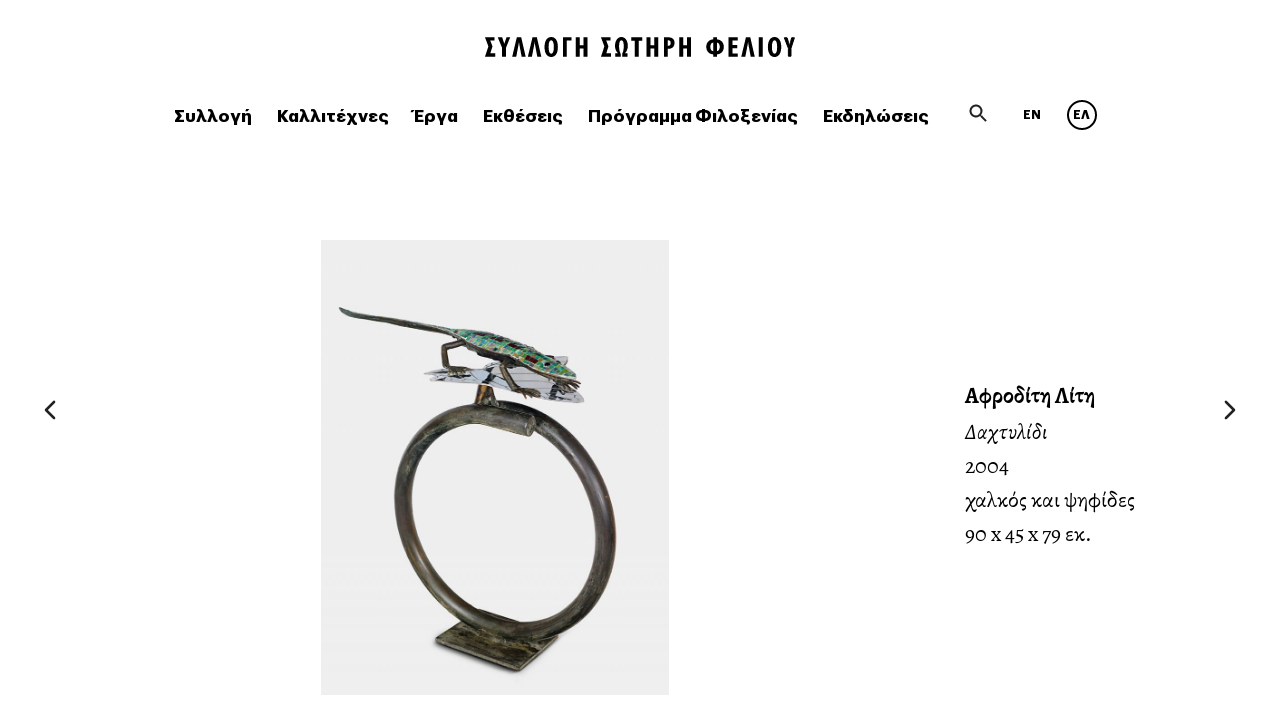

--- FILE ---
content_type: text/html; charset=UTF-8
request_url: https://felioscollection.gr/el/collection/dachtilidi/
body_size: 9791
content:
<!doctype html>
<html lang="el" class="no-js">
<head>
	<meta charset="UTF-8">
	<meta name="viewport" content="width=device-width, initial-scale=1">
	<link rel="profile" href="https://gmpg.org/xfn/11">
	<link rel="apple-touch-icon" sizes="180x180" href="/apple-touch-icon.png">
	<link rel="icon" type="image/png" sizes="32x32" href="/favicon-32x32.png">
	<link rel="icon" type="image/png" sizes="16x16" href="/favicon-16x16.png">
	<link rel="manifest" href="/site.webmanifest">
	<link rel="mask-icon" href="/safari-pinned-tab.svg" color="#5bbad5">
	<meta name="msapplication-TileColor" content="#da532c">
	<meta name="theme-color" content="#ffffff">
	<meta name="application-name" content="The Sotiris Felios Collection"/>
	<meta name="msapplication-TileColor" content="#FFFFFF" />
	<meta name="msapplication-TileImage" content="/tile-144x144.png" />
	<script>(function(html){html.className = html.className.replace(/\bno-js\b/,'js')})(document.documentElement);</script>
<title>Δαχτυλίδι | The Sotiris Felios Collection</title>
<link rel="alternate" hreflang="en" href="https://felioscollection.gr/en/collection/dachtilidi/" />
<link rel="alternate" hreflang="el" href="https://felioscollection.gr/el/collection/dachtilidi/" />

<!-- The SEO Framework by Sybre Waaijer -->
<link rel="canonical" href="https://felioscollection.gr/el/collection/dachtilidi/" />
<meta property="og:type" content="article" />
<meta property="og:locale" content="el_GR" />
<meta property="og:site_name" content="The Sotiris Felios Collection" />
<meta property="og:title" content="Δαχτυλίδι | The Sotiris Felios Collection" />
<meta property="og:url" content="https://felioscollection.gr/el/collection/dachtilidi/" />
<meta property="og:image" content="https://felioscollection.gr/wp-content/uploads/litti_113.jpg" />
<meta property="og:image:width" content="1200" />
<meta property="og:image:height" content="1567" />
<meta property="og:image:alt" content="Ring, Litti Aphrodite, File name: litti_113.jpg" />
<meta property="article:published_time" content="2018-06-06T22:00:00+00:00" />
<meta property="article:modified_time" content="2019-04-01T08:51:00+00:00" />
<meta name="twitter:card" content="summary_large_image" />
<meta name="twitter:title" content="Δαχτυλίδι | The Sotiris Felios Collection" />
<meta name="twitter:image" content="https://felioscollection.gr/wp-content/uploads/litti_113.jpg" />
<meta name="twitter:image:alt" content="Ring, Litti Aphrodite, File name: litti_113.jpg" />
<script type="application/ld+json">{"@context":"https://schema.org","@graph":[{"@type":"WebSite","@id":"https://felioscollection.gr/el/#/schema/WebSite","url":"https://felioscollection.gr/el/","name":"The Sotiris Felios Collection","inLanguage":"el","potentialAction":{"@type":"SearchAction","target":{"@type":"EntryPoint","urlTemplate":"https://felioscollection.gr/el/search/{search_term_string}/"},"query-input":"required name=search_term_string"},"publisher":{"@type":"Organization","@id":"https://felioscollection.gr/el/#/schema/Organization","name":"The Sotiris Felios Collection","url":"https://felioscollection.gr/el/"}},{"@type":"WebPage","@id":"https://felioscollection.gr/el/collection/dachtilidi/","url":"https://felioscollection.gr/el/collection/dachtilidi/","name":"Δαχτυλίδι | The Sotiris Felios Collection","inLanguage":"el","isPartOf":{"@id":"https://felioscollection.gr/el/#/schema/WebSite"},"breadcrumb":{"@type":"BreadcrumbList","@id":"https://felioscollection.gr/el/#/schema/BreadcrumbList","itemListElement":[{"@type":"ListItem","position":1,"item":"https://felioscollection.gr/el/","name":"The Sotiris Felios Collection"},{"@type":"ListItem","position":2,"item":"https://felioscollection.gr/el/collection/","name":"Αρχεία: Works"},{"@type":"ListItem","position":3,"item":"https://felioscollection.gr/el/kind/sculpture-el/","name":"Medium: γλυπτό"},{"@type":"ListItem","position":4,"name":"Δαχτυλίδι"}]},"potentialAction":{"@type":"ReadAction","target":"https://felioscollection.gr/el/collection/dachtilidi/"},"datePublished":"2018-06-06T22:00:00+00:00","dateModified":"2019-04-01T08:51:00+00:00"}]}</script>
<!-- / The SEO Framework by Sybre Waaijer | 35.73ms meta | 5.09ms boot -->

<link rel="alternate" type="application/rss+xml" title="Ροή RSS &raquo; The Sotiris Felios Collection" href="https://felioscollection.gr/el/feed/" />
<link rel="alternate" type="application/rss+xml" title="Ροή Σχολίων &raquo; The Sotiris Felios Collection" href="https://felioscollection.gr/el/comments/feed/" />
<link rel="alternate" type="application/rss+xml" title="Ροή Σχολίων The Sotiris Felios Collection &raquo; Δαχτυλίδι" href="https://felioscollection.gr/el/collection/dachtilidi/feed/" />
<link rel='stylesheet' id='contact-form-7-css' href='https://felioscollection.gr/wp-content/plugins/contact-form-7/includes/css/styles.css?ver=5.1.1' type='text/css' media='all' />
<link rel='stylesheet' id='wpml-legacy-horizontal-list-0-css' href='//felioscollection.gr/wp-content/plugins/sitepress-multilingual-cms/templates/language-switchers/legacy-list-horizontal/style.css?ver=1' type='text/css' media='all' />
<link rel='stylesheet' id='felios-style-css' href='https://felioscollection.gr/wp-content/themes/felios/style.css?ver=6.3.2' type='text/css' media='all' />
<script type='text/javascript' src='https://felioscollection.gr/wp-includes/js/jquery/jquery.min.js?ver=3.7.0' id='jquery-core-js'></script>
<script type='text/javascript' src='https://felioscollection.gr/wp-includes/js/jquery/jquery-migrate.min.js?ver=3.4.1' id='jquery-migrate-js'></script>
<link rel="https://api.w.org/" href="https://felioscollection.gr/el/wp-json/" /><link rel="alternate" type="application/json" href="https://felioscollection.gr/el/wp-json/wp/v2/collection/4235/" /><link rel="EditURI" type="application/rsd+xml" title="RSD" href="https://felioscollection.gr/xmlrpc.php?rsd" />
<link rel="alternate" type="application/json+oembed" href="https://felioscollection.gr/el/wp-json/oembed/1.0/embed/?url=https%3A%2F%2Ffelioscollection.gr%2Fel%2Fcollection%2Fdachtilidi%2F" />
<link rel="alternate" type="text/xml+oembed" href="https://felioscollection.gr/el/wp-json/oembed/1.0/embed/?url=https%3A%2F%2Ffelioscollection.gr%2Fel%2Fcollection%2Fdachtilidi%2F&#038;format=xml" />
<meta name="generator" content="WPML ver:4.2.4 stt:1,13;" />
<link rel="pingback" href="https://felioscollection.gr/xmlrpc.php">	<script type="text/javascript">
	var _gaq = _gaq || [];
	_gaq.push(['_setAccount', 'UA-20496435-1']);
	_gaq.push(['_trackPageview']);

	(function() {
	var ga = document.createElement('script'); ga.type = 'text/javascript'; ga.async = true;
	ga.src = ('https:' == document.location.protocol ? 'https://ssl' : 'http://www') + '.google-analytics.com/ga.js';
	var s = document.getElementsByTagName('script')[0]; s.parentNode.insertBefore(ga, s);
	})();
	</script>
</head>

<body class="collection-template-default single single-collection postid-4235">
<div id="page" class="site el">
	<a class="skip-link screen-reader-text" href="#content">Skip to content</a>

	<header id="masthead" class="site-header">

		<div class="site-branding">
			<div class="burger-menu">
				<span></span>
				<span></span>
				<span></span>
			</div>
			<h1 class="site-title">
				<a href="https://felioscollection.gr/el/" rel="home">
									<svg width="310px" height="20px" viewBox="0 0 310 20">
						<defs>
							<path d="M282.867,10 C282.867,16.402 285.518,20 289.564,20 C293.61,20 296.233,16.402 296.233,10 C296.233,3.598 293.61,0 289.564,0 C285.518,0 282.867,3.626 282.867,10 Z M286.941,10 C286.941,5.553 287.862,3.286 289.536,3.286 C291.211,3.286 292.159,5.553 292.159,10 C292.159,14.475 291.294,16.714 289.536,16.714 C287.862,16.714 286.941,14.448 286.941,10 Z M130.011,8.867 C130.011,11.19 130.569,13.739 132.941,16.374 L130.29,16.374 L130.29,19.66 L135.676,19.66 L135.676,16.827 C134.253,14.532 134.085,10.737 134.085,9.009 C134.085,5.609 134.755,3.286 136.43,3.286 C138.103,3.286 138.746,5.609 138.746,9.009 C138.746,10.737 138.662,14.561 137.155,16.827 L137.155,19.66 L142.568,19.66 L142.568,16.374 L139.917,16.374 C142.317,13.711 142.82,11.218 142.82,8.867 C142.82,2.918 139.555,0 136.43,0 C133.303,0 130.011,2.918 130.011,8.867 Z M59.531,10 C59.531,16.402 62.183,20 66.228,20 C70.275,20 72.898,16.402 72.898,10 C72.898,3.598 70.275,0 66.228,0 C62.183,0 59.531,3.626 59.531,10 Z M63.605,10 C63.605,5.553 64.526,3.286 66.201,3.286 C67.875,3.286 68.824,5.553 68.824,10 C68.824,14.475 67.959,16.714 66.201,16.714 C64.526,16.714 63.605,14.448 63.605,10 Z M273.844,19.66 L277.807,19.66 L277.807,0.312 L273.844,0.312 L273.844,19.66 Z M260.915,0.312 L256.31,19.66 L260.329,19.66 L262.644,7.677 C262.839,6.686 262.979,5.694 263.064,4.731 C263.174,5.949 263.315,6.884 263.454,7.677 L265.715,19.66 L269.732,19.66 L265.296,0.312 L260.915,0.312 Z M243.576,0.312 L243.576,19.66 L252.757,19.66 L252.757,16.402 L247.484,16.402 L247.484,11.275 L252.366,11.275 L252.366,8.045 L247.484,8.045 L247.484,3.541 L252.645,3.541 L252.645,0.312 L243.576,0.312 Z M228.163,0.312 L228.163,2.323 C224.703,2.549 221.27,4.986 221.27,9.802 C221.27,14.872 224.703,17.252 228.163,17.394 L228.163,19.66 L231.902,19.66 L231.902,17.422 C235.419,17.195 238.823,14.9 238.823,9.802 C238.823,4.986 235.419,2.549 231.902,2.323 L231.902,0.312 L228.163,0.312 Z M231.902,5.581 C233.772,5.835 234.749,7.45 234.749,9.83 C234.749,12.323 233.8,13.909 231.902,14.164 L231.902,5.581 Z M225.344,9.83 C225.344,7.45 226.293,5.807 228.163,5.581 L228.163,14.164 C226.265,13.909 225.344,12.323 225.344,9.83 Z M202.072,0.312 L202.072,8.13 L198.221,8.13 L198.221,0.312 L194.287,0.312 L194.287,19.66 L198.221,19.66 L198.221,11.53 L202.072,11.53 L202.072,19.66 L205.979,19.66 L205.979,0.312 L202.072,0.312 Z M178.901,0.312 L178.901,19.66 L182.809,19.66 L182.809,11.729 L184.007,11.729 C187.301,11.729 189.506,9.462 189.506,5.949 C189.506,2.352 187.413,0.312 183.505,0.312 L178.901,0.312 Z M182.809,3.286 L183.143,3.286 C184.845,3.286 185.682,4.221 185.682,6.062 C185.682,7.876 184.818,8.782 183.171,8.782 L182.809,8.782 L182.809,3.286 Z M169.237,0.312 L169.237,8.13 L165.386,8.13 L165.386,0.312 L161.451,0.312 L161.451,19.66 L165.386,19.66 L165.386,11.53 L169.237,11.53 L169.237,19.66 L173.144,19.66 L173.144,0.312 L169.237,0.312 Z M146.206,0.312 L146.206,3.626 L149.777,3.626 L149.777,19.66 L153.74,19.66 L153.74,3.626 L157.313,3.626 L157.313,0.312 L146.206,0.312 Z M115.966,0.312 L119.369,9.377 L115.993,19.66 L126.095,19.66 L126.095,16.374 L121.268,16.374 L123.444,9.377 L121.239,3.541 L125.537,3.541 L125.537,0.312 L115.966,0.312 Z M98.589,0.312 L98.589,8.13 L94.739,8.13 L94.739,0.312 L90.804,0.312 L90.804,19.66 L94.739,19.66 L94.739,11.53 L98.589,11.53 L98.589,19.66 L102.497,19.66 L102.497,0.312 L98.589,0.312 Z M77.875,0.312 L77.875,19.66 L81.781,19.66 L81.781,3.569 L86.441,3.569 L86.441,0.312 L77.875,0.312 Z M47.495,0.312 L42.89,19.66 L46.909,19.66 L49.225,7.677 C49.421,6.686 49.56,5.694 49.643,4.731 C49.755,5.949 49.894,6.884 50.034,7.677 L52.294,19.66 L56.313,19.66 L51.876,0.312 L47.495,0.312 Z M31.831,0.312 L27.227,19.66 L31.245,19.66 L33.562,7.677 C33.757,6.686 33.896,5.694 33.979,4.731 C34.091,5.949 34.23,6.884 34.37,7.677 L36.631,19.66 L40.649,19.66 L36.211,0.312 L31.831,0.312 Z M21.552,0.312 L20.352,3.569 C20.101,4.051 19.46,6.317 19.236,6.827 C19.152,6.402 18.566,4.419 18.426,4.023 L17.115,0.312 L12.763,0.312 L17.088,10.821 L17.088,19.66 L20.994,19.66 L20.994,10.737 L25.208,0.312 L21.552,0.312 Z M0,0.312 L3.404,9.377 L0.028,19.66 L10.129,19.66 L10.129,16.374 L5.303,16.374 L7.478,9.377 L5.274,3.541 L9.571,3.541 L9.571,0.312 L0,0.312 Z" id="path-1"></path>
						</defs>
						<g id="felios" stroke="none" stroke-width="1" fill="none" fill-rule="evenodd">
							<g id="Logos" transform="translate(-47.000000, -116.000000)">
								<g id="Group-9" transform="translate(47.000000, 116.000000)">
									<g id="Group-3">
										<mask id="mask-2" fill="white">
											<use xlink:href="#path-1"></use>
										</mask>
										<g id="Clip-2"></g>
										<polygon id="Fill-1" fill="#000000" mask="url(#mask-2)" points="-17 25 315 25 315 -5 -17 -5"></polygon>
									</g>
									<g id="Group-8" transform="translate(299.000000, 0.000000)">
										<path d="M0.3396,0.8049 L3.1036,0.8049 L4.3846,4.8059 C4.4266,4.9259 4.4686,5.0559 4.5106,5.1999 C4.5526,5.3419 4.6026,5.4969 4.6606,5.6639 C5.1386,7.1089 5.4656,8.3239 5.6416,9.3079 C5.7916,8.3239 5.9176,7.6369 6.0186,7.2479 L6.4206,5.6039 L6.5706,4.9609 L7.6516,0.8049 L10.3776,0.8049 L6.9976,11.2849 L6.9976,19.1929 L4.3846,19.1929 L4.3846,11.2849 L0.3396,0.8049 Z" id="Fill-4" fill="#000000"></path>
										<path d="M0.3396,0.8049 L3.1036,0.8049 L4.3846,4.8059 C4.4266,4.9259 4.4686,5.0559 4.5106,5.1999 C4.5526,5.3419 4.6026,5.4969 4.6606,5.6639 C5.1386,7.1089 5.4656,8.3239 5.6416,9.3079 C5.7916,8.3239 5.9176,7.6369 6.0186,7.2479 L6.4206,5.6039 L6.5706,4.9609 L7.6516,0.8049 L10.3776,0.8049 L6.9976,11.2849 L6.9976,19.1929 L4.3846,19.1929 L4.3846,11.2849 L0.3396,0.8049 Z" id="Stroke-6" stroke="#000000"></path>
									</g>
								</g>
							</g>
						</g>
					</svg>
								</a>
			</h1>
		</div><!-- .site-branding -->
		
	</header><!-- #masthead -->
	<nav id="site-navigation" class="main-navigation">
		<button class="menu-toggle" aria-controls="primary-menu" aria-expanded="false">Primary Menu</button>
		<div class="menu-main-nav-gr-container"><ul id="primary-menu" class="menu"><li id="menu-item-10471" class="menu-item menu-item-type-post_type menu-item-object-page menu-item-10471"><a href="https://felioscollection.gr/el/the-collection/">Συλλογή</a></li>
<li id="menu-item-347" class="menu-item menu-item-type-custom menu-item-object-custom menu-item-347"><a href="/el/artists">Καλλιτέχνες</a></li>
<li id="menu-item-348" class="menu-item menu-item-type-custom menu-item-object-custom menu-item-348"><a href="/el/collection">Έργα</a></li>
<li id="menu-item-349" class="menu-item menu-item-type-custom menu-item-object-custom menu-item-349"><a href="/el/exhibitions">Εκθέσεις</a></li>
<li id="menu-item-13330" class="menu-item menu-item-type-custom menu-item-object-custom menu-item-13330"><a href="https://felioscollection.gr/el/residency/">Πρόγραμμα Φιλοξενίας</a></li>
<li id="menu-item-350" class="menu-item menu-item-type-custom menu-item-object-custom menu-item-350"><a href="/el/events">Εκδηλώσεις</a></li>
</ul></div>		<!-- <div class="secondary-container"> -->
			<div class="search-form-header">
				<form role="search" method="get" class="search-form mini" action="https://felioscollection.gr/el/">
					<label for="search"></label>
					<span class="screen-reader-text">Search for:</span>
					<input type="search" class="search-field none" id="search" placeholder="αναζήτηση ..." value="" name="s">
					<input type="submit" class="search-submit none" value="">
					<input type="hidden" name="lang" value=""/>
					<i class="icon search" id="search-trigger"></i>
				</form>
			</div>
			<div class="widget-area">
				<section id="icl_lang_sel_widget-2" class="widget widget_icl_lang_sel_widget">
<div class="wpml-ls-sidebars-sidebar-1 wpml-ls wpml-ls-legacy-list-horizontal">
	<ul><li class="wpml-ls-slot-sidebar-1 wpml-ls-item wpml-ls-item-en wpml-ls-first-item wpml-ls-item-legacy-list-horizontal">
				<a href="https://felioscollection.gr/en/collection/dachtilidi/" class="wpml-ls-link"><span class="wpml-ls-native">EN</span></a>
			</li><li class="wpml-ls-slot-sidebar-1 wpml-ls-item wpml-ls-item-el wpml-ls-current-language wpml-ls-last-item wpml-ls-item-legacy-list-horizontal">
				<a href="https://felioscollection.gr/el/collection/dachtilidi/" class="wpml-ls-link"><span class="wpml-ls-native">ΕΛ</span></a>
			</li></ul>
</div></section>			</div>
		<!-- </div> -->
	</nav><!-- #site-navigation -->

	<div id="content" class="site-content">

	<div id="primary" class="content-area">
		<main id="main" class="site-main">

		
<article 
    id="post-4235"
    class="collection ">
                            <div class="artwork portrait">
            <div class="magnifiable">
                <figure class="thumbnail post-thumbnail" style="height: 640px ">
                <a data-size="1200x1567" href="https://felioscollection.gr/wp-content/uploads/litti_113.jpg" title="Δαχτυλίδι">
                    <img
                        data-mobile-width="640"
                        data-mobile-height="836"
                        data-srcset="https://felioscollection.gr/wp-content/uploads/litti_113-768x1003.jpg 768w,
                                    https://felioscollection.gr/wp-content/uploads/litti_113-330x431.jpg 330w,
                                    https://felioscollection.gr/wp-content/uploads/litti_113-200x200.jpg 200w"
                        data-sizes="(max-width: 320px) 280px, 
                                    (min-width: 480px) 330px, 
                                    (max-width: 767px) 720px,
                                    (min-width: 768px) 540px"
                        data-ie="https://felioscollection.gr/wp-content/uploads/litti_113-768x1003.jpg"
                        src="[data-uri]"
                        class="attachment-post-thumbnail size-post-thumbnail wp-post-image lazyload"
                        alt="Δαχτυλίδι">
                        <noscript>
                            <img 
                                data-srcset="https://felioscollection.gr/wp-content/uploads/litti_113-768x1003.jpg 768w,"
                                sizes="(max-width: 768px) 720px,"
                                src="https://felioscollection.gr/wp-content/uploads/litti_113-768x1003.jpg"
                                class="attachment-post-thumbnail size-post-thumbnail wp-post-image no-js-thumb">
                        </noscript>
                    </a>
                    <figcaption class="visually-hidden"><h2 class="entry-title">Δαχτυλίδι</h2></figcaption>
                </figure>
            </div>
                                <div class="detail-container">
            <section class="artwork-details">
                <h3>
                                                                                                <a href="https://felioscollection.gr/el/artists/liti-afroditi/" class="artist-name">Αφροδίτη  Λίτη</a>
                                                                                </h3>
                <h2 class="entry-title">Δαχτυλίδι</h2>                <p>2004</p>
                <p>χαλκός και ψηφίδες</p>  
                <p>
                90 x 45 x 79 εκ.                </p>
                  
            </section> 
        </div>
    </div>

    <section class="gallery">
            </section>
    
        
</article><!-- #post-4235 -->
<!-- Root element of PhotoSwipe. Must have class pswp. -->
<div class="pswp" tabindex="-1" role="dialog" aria-hidden="true">

    <!-- Background of PhotoSwipe. 
         It's a separate element as animating opacity is faster than rgba(). -->
    <div class="pswp__bg"></div>

    <!-- Slides wrapper with overflow:hidden. -->
    <div class="pswp__scroll-wrap">

        <!-- Container that holds slides. 
            PhotoSwipe keeps only 3 of them in the DOM to save memory.
            Don't modify these 3 pswp__item elements, data is added later on. -->
        <div class="pswp__container">
            <div class="pswp__item"></div>
            <div class="pswp__item"></div>
            <div class="pswp__item"></div>
        </div>

        <!-- Default (PhotoSwipeUI_Default) interface on top of sliding area. Can be changed. -->
        <div class="pswp__ui pswp__ui--hidden">

            <div class="pswp__top-bar">

                <!--  Controls are self-explanatory. Order can be changed. -->

                <div class="pswp__counter"></div>

                <button class="pswp__button pswp__button--close" title="Close (Esc)"></button>

                <button class="pswp__button pswp__button--share" title="Share"></button>

                <button class="pswp__button pswp__button--fs" title="Toggle fullscreen"></button>

                <button class="pswp__button pswp__button--zoom" title="Zoom in/out"></button>

                <!-- Preloader demo http://codepen.io/dimsemenov/pen/yyBWoR -->
                <!-- element will get class pswp__preloader--active when preloader is running -->
                <div class="pswp__preloader">
                    <div class="pswp__preloader__icn">
                      <div class="pswp__preloader__cut">
                        <div class="pswp__preloader__donut"></div>
                      </div>
                    </div>
                </div>
            </div>

            <div class="pswp__share-modal pswp__share-modal--hidden pswp__single-tap">
                <div class="pswp__share-tooltip"></div> 
            </div>

            <button class="pswp__button pswp__button--arrow--left" title="Previous (arrow left)">
            </button>

            <button class="pswp__button pswp__button--arrow--right" title="Next (arrow right)">
            </button>

            <div class="pswp__caption">
                <div class="pswp__caption__center"></div>
            </div>

        </div>

    </div>

</div><script src="https://felioscollection.gr/wp-content/themes/felios/src/js/photoswipe.js"></script>



																	
																																																						
												<div class="post-navigation">
															<span class="nav-previous">
									<a href="https://felioscollection.gr/el/collection/elies/" rel="prev">
										<i class="icon arrow_right"></i>
									</a>
								</span>
																						<span class="nav-next">
									<a href="https://felioscollection.gr/el/collection/fyllo/" rel="next">
										<i class="icon arrow_left"></i>
									</a>
								</span>
													</div>		
													
		</main><!-- #main -->
	</div><!-- #primary -->
	
	</div><!-- #content -->

	<footer id="colophon" class="site-footer">
		<div class="site-info">
			<article class="footer-info">
				<h2>
					<a href="https://felioscollection.gr/el/">
											<svg version="1.1" width="187.5px" height="12.3px" x="0px" y="0px" viewBox="0 0 187.5 12.3" style="enable-background:new 0 0 187.5 12.3;" xml:space="preserve">
							<style type="text/css">
								.st0{clip-path:url(#SVGID_2_);}
								.st1{clip-path:url(#SVGID_4_);}
							</style>
							<g>
								<defs>
									<path id="SVGID_1_" d="M178.9,6.2c0,3.9-1.6,6-4,6c-2.4,0-4-2.2-4-6c0-3.8,1.6-6,4-6C177.3,0.2,178.9,2.3,178.9,6.2z M176.4,6.2
										c0-2.7-0.6-4-1.6-4c-1,0-1.6,1.4-1.6,4s0.6,4,1.6,4C175.9,10.2,176.4,8.9,176.4,6.2z M165.4,12V0.3h2.4V12H165.4z M160.5,12
										l-1.4-7.2c-0.1-0.5-0.2-1-0.2-1.8c-0.1,0.6-0.1,1.2-0.3,1.8l-1.4,7.2h-2.4l2.8-11.6h2.6l2.7,11.6H160.5z M147.2,12V0.3h5.5v1.9
										h-3.1V5h2.9v1.9h-2.9V10h3.2v2H147.2z M144.3,6c0,3.1-2,4.4-4.2,4.6V12h-2.3v-1.4c-2.1-0.1-4.1-1.5-4.1-4.6c0-2.9,2.1-4.4,4.1-4.5
										V0.3h2.3v1.2C142.3,1.7,144.3,3.2,144.3,6z M141.9,6.1c0-1.4-0.6-2.4-1.7-2.6v5.2C141.3,8.5,141.9,7.6,141.9,6.1z M137.9,3.5
										c-1.1,0.1-1.7,1.1-1.7,2.6c0,1.5,0.6,2.5,1.7,2.6V3.5z M122.2,12V7.1h-2.3V12h-2.4V0.3h2.4V5h2.3V0.3h2.4V12H122.2z M114.6,3.7
										c0,2.1-1.3,3.5-3.3,3.5h-0.7V12h-2.4V0.3h2.8C113.4,0.3,114.6,1.6,114.6,3.7z M112.3,3.8c0-1.1-0.5-1.7-1.5-1.7h-0.2v3.3h0.2
										C111.8,5.4,112.3,4.9,112.3,3.8z M102.5,12V7.1h-2.3V12h-2.4V0.3h2.4V5h2.3V0.3h2.4V12H102.5z M93.1,2.3V12h-2.4V2.3h-2.1v-2h6.7
										v2H93.1z M86.6,5.5c0,1.4-0.3,2.9-1.7,4.5h1.6v2h-3.3v-1.7c0.9-1.4,1-3.7,1-4.7c0-2-0.4-3.4-1.4-3.4c-1,0-1.4,1.4-1.4,3.4
										c0,1,0.1,3.3,1,4.7V12H79v-2h1.6c-1.4-1.6-1.8-3.1-1.8-4.5c0-3.6,2-5.3,3.9-5.3C84.6,0.2,86.6,1.9,86.6,5.5z M70.4,12l2-6.2
										l-2-5.5h5.8v1.9h-2.6l1.3,3.5L73.6,10h2.9v2H70.4z M59.9,12V7.1h-2.3V12h-2.4V0.3h2.4V5h2.3V0.3h2.4V12H59.9z M49.8,2.3V12h-2.4
										V0.3h5.2v2H49.8z M44.5,6.2c0,3.9-1.6,6-4,6c-2.4,0-4-2.2-4-6c0-3.8,1.6-6,4-6C42.9,0.2,44.5,2.3,44.5,6.2z M42,6.2
										c0-2.7-0.6-4-1.6-4c-1,0-1.6,1.4-1.6,4s0.6,4,1.6,4C41.5,10.2,42,8.9,42,6.2z M32.1,12l-1.4-7.2c-0.1-0.5-0.2-1-0.2-1.8
										c-0.1,0.6-0.1,1.2-0.3,1.8L28.8,12h-2.4l2.8-11.6h2.6L34.5,12H32.1z M22.7,12l-1.4-7.2c-0.1-0.5-0.2-1-0.2-1.8
										c-0.1,0.6-0.1,1.2-0.3,1.8L19.4,12H17l2.8-11.6h2.6L25.1,12H22.7z M13.2,6.6V12h-2.4V6.7L8.3,0.3h2.6l0.8,2.2
										c0.1,0.2,0.4,1.4,0.5,1.7c0.1-0.3,0.5-1.7,0.7-2l0.7-2h2.2L13.2,6.6z M0.6,12l2-6.2l-2-5.5h5.8v1.9H3.8l1.3,3.5L3.8,10h2.9v2H0.6z
										"/>
								</defs>
								<clipPath id="SVGID_2_">
									<use xlink:href="#SVGID_1_"  style="overflow:visible;"/>
								</clipPath>
								<g class="st0">
									<defs>
										<rect id="SVGID_3_" x="-27.7" y="-69.7" width="408.6" height="258.2"/>
									</defs>
									<clipPath id="SVGID_4_">
										<use xlink:href="#SVGID_3_"  style="overflow:visible;"/>
									</clipPath>
									<rect x="-9.6" y="-2.9" class="st1" width="199.8" height="18.1"/>
								</g>
							</g>
							<path d="M183.9,0.1l-0.7,2.7l-0.3,1.9c-0.1-0.3-0.2-1.2-0.3-1.5c0-0.1-0.1-0.2-0.1-0.3c0-0.1-0.1-0.2-0.1-0.2l-0.8-2.6h-2.3l2.6,6.7
								v5h2.2v-5l2.1-6.7H183.9z"/>
						</svg>
										</a>
				</h2>
				<p>© 2025 The Sotiris Felios Collection. All rights reserved. Designed by Thinking. <a href="https://felioscollection.gr/el/privacy-policy-2/">Όροι χρήσης</a> | <a href="https://quadraweb.gr/">Powered by Quadraweb</a></p>			</article>
			<nav>
				<a href="/el/contact">
					<i class="icon contact"></i>
					<span>ΕΠΙΚΟΙΝΩΝΙΑ</span>
				</a>
				<a href="https://www.facebook.com/SotirisFeliosCollection" target="_blank">
					<i class="icon facebook"></i>
					<span>FACEBOOK</span>
				</a>
				<a href="https://www.instagram.com/felioscollection/" target="_blank">
				<i class="icon">
					<svg style="margin-top: -8px" width="20px" height="20px" viewBox="0 0 256 256" version="1.1" xmlns="http://www.w3.org/2000/svg" xmlns:xlink="http://www.w3.org/1999/xlink" preserveAspectRatio="xMidYMid">
							<g>
									<path d="M127.999746,23.06353 C162.177385,23.06353 166.225393,23.1936027 179.722476,23.8094161 C192.20235,24.3789926 198.979853,26.4642218 203.490736,28.2166477 C209.464938,30.5386501 213.729395,33.3128586 218.208268,37.7917319 C222.687141,42.2706052 225.46135,46.5350617 227.782844,52.5092638 C229.535778,57.0201472 231.621007,63.7976504 232.190584,76.277016 C232.806397,89.7746075 232.93647,93.8226147 232.93647,128.000254 C232.93647,162.177893 232.806397,166.225901 232.190584,179.722984 C231.621007,192.202858 229.535778,198.980361 227.782844,203.491244 C225.46135,209.465446 222.687141,213.729903 218.208268,218.208776 C213.729395,222.687649 209.464938,225.461858 203.490736,227.783352 C198.979853,229.536286 192.20235,231.621516 179.722476,232.191092 C166.227425,232.806905 162.179418,232.936978 127.999746,232.936978 C93.8200742,232.936978 89.772067,232.806905 76.277016,232.191092 C63.7971424,231.621516 57.0196391,229.536286 52.5092638,227.783352 C46.5345536,225.461858 42.2700971,222.687649 37.7912238,218.208776 C33.3123505,213.729903 30.538142,209.465446 28.2166477,203.491244 C26.4637138,198.980361 24.3784845,192.202858 23.808908,179.723492 C23.1930946,166.225901 23.0630219,162.177893 23.0630219,128.000254 C23.0630219,93.8226147 23.1930946,89.7746075 23.808908,76.2775241 C24.3784845,63.7976504 26.4637138,57.0201472 28.2166477,52.5092638 C30.538142,46.5350617 33.3123505,42.2706052 37.7912238,37.7917319 C42.2700971,33.3128586 46.5345536,30.5386501 52.5092638,28.2166477 C57.0196391,26.4642218 63.7971424,24.3789926 76.2765079,23.8094161 C89.7740994,23.1936027 93.8221066,23.06353 127.999746,23.06353 M127.999746,0 C93.2367791,0 88.8783247,0.147348072 75.2257637,0.770274749 C61.601148,1.39218523 52.2968794,3.55566141 44.1546281,6.72008828 C35.7374966,9.99121548 28.5992446,14.3679613 21.4833489,21.483857 C14.3674532,28.5997527 9.99070739,35.7380046 6.71958019,44.1551362 C3.55515331,52.2973875 1.39167714,61.6016561 0.769766653,75.2262718 C0.146839975,88.8783247 0,93.2372872 0,128.000254 C0,162.763221 0.146839975,167.122183 0.769766653,180.774236 C1.39167714,194.398852 3.55515331,203.703121 6.71958019,211.845372 C9.99070739,220.261995 14.3674532,227.400755 21.4833489,234.516651 C28.5992446,241.632547 35.7374966,246.009293 44.1546281,249.28042 C52.2968794,252.444847 61.601148,254.608323 75.2257637,255.230233 C88.8783247,255.85316 93.2367791,256 127.999746,256 C162.762713,256 167.121675,255.85316 180.773728,255.230233 C194.398344,254.608323 203.702613,252.444847 211.844864,249.28042 C220.261995,246.009293 227.400247,241.632547 234.516143,234.516651 C241.632039,227.400755 246.008785,220.262503 249.279912,211.845372 C252.444339,203.703121 254.607815,194.398852 255.229725,180.774236 C255.852652,167.122183 256,162.763221 256,128.000254 C256,93.2372872 255.852652,88.8783247 255.229725,75.2262718 C254.607815,61.6016561 252.444339,52.2973875 249.279912,44.1551362 C246.008785,35.7380046 241.632039,28.5997527 234.516143,21.483857 C227.400247,14.3679613 220.261995,9.99121548 211.844864,6.72008828 C203.702613,3.55566141 194.398344,1.39218523 180.773728,0.770274749 C167.121675,0.147348072 162.762713,0 127.999746,0 Z M127.999746,62.2703115 C91.698262,62.2703115 62.2698034,91.69877 62.2698034,128.000254 C62.2698034,164.301738 91.698262,193.730197 127.999746,193.730197 C164.30123,193.730197 193.729689,164.301738 193.729689,128.000254 C193.729689,91.69877 164.30123,62.2703115 127.999746,62.2703115 Z M127.999746,170.667175 C104.435741,170.667175 85.3328252,151.564259 85.3328252,128.000254 C85.3328252,104.436249 104.435741,85.3333333 127.999746,85.3333333 C151.563751,85.3333333 170.666667,104.436249 170.666667,128.000254 C170.666667,151.564259 151.563751,170.667175 127.999746,170.667175 Z M211.686338,59.6734287 C211.686338,68.1566129 204.809755,75.0337031 196.326571,75.0337031 C187.843387,75.0337031 180.966297,68.1566129 180.966297,59.6734287 C180.966297,51.1902445 187.843387,44.3136624 196.326571,44.3136624 C204.809755,44.3136624 211.686338,51.1902445 211.686338,59.6734287 Z" fill="#0A0A08"></path>
							</g>
					</svg>
					</i>
					<span>INSTAGRAM</span>
				</a>
				<a href="/el/newsletter">
					<i class="icon newsletter"></i>
					<span>NEWSLETTER</span>
				</a>
			</nav>
		</div><!-- .site-info -->
	</footer><!-- #colophon -->
</div><!-- #page -->
<script type='text/javascript' id='contact-form-7-js-extra'>
/* <![CDATA[ */
var wpcf7 = {"apiSettings":{"root":"https:\/\/felioscollection.gr\/el\/wp-json\/contact-form-7\/v1\/","namespace":"contact-form-7\/v1"}};
/* ]]> */
</script>
<script type='text/javascript' src='https://felioscollection.gr/wp-content/plugins/contact-form-7/includes/js/scripts.js?ver=5.1.1' id='contact-form-7-js'></script>
<script type='text/javascript' src='https://felioscollection.gr/wp-content/themes/felios/public/polyfills.bundle.js?ver=6.3.2' id='polyfills-js'></script>
<script type='text/javascript' src='https://felioscollection.gr/wp-content/themes/felios/public/io_lazy.bundle.js?ver=6.3.2' id='io_lazy-js'></script>
<script type='text/javascript' src='https://felioscollection.gr/wp-content/themes/felios/public/collection.bundle.js?ver=6.3.2' id='collection-js'></script>

</body>
</html>


--- FILE ---
content_type: application/javascript
request_url: https://felioscollection.gr/wp-content/themes/felios/public/io_lazy.bundle.js?ver=6.3.2
body_size: 9456
content:
!function(e){var t=window.webpackHotUpdate;window.webpackHotUpdate=function(e,n){!function(e,t){if(!w[e]||!m[e])return;for(var n in m[e]=!1,t)Object.prototype.hasOwnProperty.call(t,n)&&(y[n]=t[n]);0==--v&&0===b&&S()}(e,n),t&&t(e,n)};var n,r=!0,o="036e55b302c9b57729b8",i=1e4,u={},c=[],a=[];function s(e){var t=E[e];if(!t)return P;var r=function(r){return t.hot.active?(E[r]?-1===E[r].parents.indexOf(e)&&E[r].parents.push(e):(c=[e],n=r),-1===t.children.indexOf(r)&&t.children.push(r)):(console.warn("[HMR] unexpected require("+r+") from disposed module "+e),c=[]),P(r)},o=function(e){return{configurable:!0,enumerable:!0,get:function(){return P[e]},set:function(t){P[e]=t}}};for(var i in P)Object.prototype.hasOwnProperty.call(P,i)&&"e"!==i&&"t"!==i&&Object.defineProperty(r,i,o(i));return r.e=function(e){return"ready"===l&&d("prepare"),b++,P.e(e).then(t,function(e){throw t(),e});function t(){b--,"prepare"===l&&(g[e]||_(e),0===b&&0===v&&S())}},r.t=function(e,t){return 1&t&&(e=r(e)),P.t(e,-2&t)},r}var f=[],l="idle";function d(e){l=e;for(var t=0;t<f.length;t++)f[t].call(null,e)}var p,y,h,v=0,b=0,g={},m={},w={};function O(e){return+e+""===e?+e:e}function x(e){if("idle"!==l)throw new Error("check() is only allowed in idle status");return r=e,d("check"),function(e){return e=e||1e4,new Promise(function(t,n){if("undefined"==typeof XMLHttpRequest)return n(new Error("No browser support"));try{var r=new XMLHttpRequest,i=P.p+""+o+".hot-update.json";r.open("GET",i,!0),r.timeout=e,r.send(null)}catch(e){return n(e)}r.onreadystatechange=function(){if(4===r.readyState)if(0===r.status)n(new Error("Manifest request to "+i+" timed out."));else if(404===r.status)t();else if(200!==r.status&&304!==r.status)n(new Error("Manifest request to "+i+" failed."));else{try{var e=JSON.parse(r.responseText)}catch(e){return void n(e)}t(e)}}})}(i).then(function(e){if(!e)return d("idle"),null;m={},g={},w=e.c,h=e.h,d("prepare");var t=new Promise(function(e,t){p={resolve:e,reject:t}});y={};return _(1),"prepare"===l&&0===b&&0===v&&S(),t})}function _(e){w[e]?(m[e]=!0,v++,function(e){var t=document.getElementsByTagName("head")[0],n=document.createElement("script");n.charset="utf-8",n.src=P.p+""+e+"."+o+".hot-update.js",t.appendChild(n)}(e)):g[e]=!0}function S(){d("ready");var e=p;if(p=null,e)if(r)Promise.resolve().then(function(){return j(r)}).then(function(t){e.resolve(t)},function(t){e.reject(t)});else{var t=[];for(var n in y)Object.prototype.hasOwnProperty.call(y,n)&&t.push(O(n));e.resolve(t)}}function j(t){if("ready"!==l)throw new Error("apply() is only allowed in ready status");var n,r,i,a,s;function f(e){for(var t=[e],n={},r=t.slice().map(function(e){return{chain:[e],id:e}});r.length>0;){var o=r.pop(),i=o.id,u=o.chain;if((a=E[i])&&!a.hot._selfAccepted){if(a.hot._selfDeclined)return{type:"self-declined",chain:u,moduleId:i};if(a.hot._main)return{type:"unaccepted",chain:u,moduleId:i};for(var c=0;c<a.parents.length;c++){var s=a.parents[c],f=E[s];if(f){if(f.hot._declinedDependencies[i])return{type:"declined",chain:u.concat([s]),moduleId:i,parentId:s};-1===t.indexOf(s)&&(f.hot._acceptedDependencies[i]?(n[s]||(n[s]=[]),p(n[s],[i])):(delete n[s],t.push(s),r.push({chain:u.concat([s]),id:s})))}}}}return{type:"accepted",moduleId:e,outdatedModules:t,outdatedDependencies:n}}function p(e,t){for(var n=0;n<t.length;n++){var r=t[n];-1===e.indexOf(r)&&e.push(r)}}t=t||{};var v={},b=[],g={},m=function(){console.warn("[HMR] unexpected require("+_.moduleId+") to disposed module")};for(var x in y)if(Object.prototype.hasOwnProperty.call(y,x)){var _;s=O(x);var S=!1,j=!1,A=!1,M="";switch((_=y[x]?f(s):{type:"disposed",moduleId:x}).chain&&(M="\nUpdate propagation: "+_.chain.join(" -> ")),_.type){case"self-declined":t.onDeclined&&t.onDeclined(_),t.ignoreDeclined||(S=new Error("Aborted because of self decline: "+_.moduleId+M));break;case"declined":t.onDeclined&&t.onDeclined(_),t.ignoreDeclined||(S=new Error("Aborted because of declined dependency: "+_.moduleId+" in "+_.parentId+M));break;case"unaccepted":t.onUnaccepted&&t.onUnaccepted(_),t.ignoreUnaccepted||(S=new Error("Aborted because "+s+" is not accepted"+M));break;case"accepted":t.onAccepted&&t.onAccepted(_),j=!0;break;case"disposed":t.onDisposed&&t.onDisposed(_),A=!0;break;default:throw new Error("Unexception type "+_.type)}if(S)return d("abort"),Promise.reject(S);if(j)for(s in g[s]=y[s],p(b,_.outdatedModules),_.outdatedDependencies)Object.prototype.hasOwnProperty.call(_.outdatedDependencies,s)&&(v[s]||(v[s]=[]),p(v[s],_.outdatedDependencies[s]));A&&(p(b,[_.moduleId]),g[s]=m)}var I,D=[];for(r=0;r<b.length;r++)s=b[r],E[s]&&E[s].hot._selfAccepted&&D.push({module:s,errorHandler:E[s].hot._selfAccepted});d("dispose"),Object.keys(w).forEach(function(e){!1===w[e]&&function(e){delete installedChunks[e]}(e)});for(var k,L,T=b.slice();T.length>0;)if(s=T.pop(),a=E[s]){var N={},C=a.hot._disposeHandlers;for(i=0;i<C.length;i++)(n=C[i])(N);for(u[s]=N,a.hot.active=!1,delete E[s],delete v[s],i=0;i<a.children.length;i++){var H=E[a.children[i]];H&&((I=H.parents.indexOf(s))>=0&&H.parents.splice(I,1))}}for(s in v)if(Object.prototype.hasOwnProperty.call(v,s)&&(a=E[s]))for(L=v[s],i=0;i<L.length;i++)k=L[i],(I=a.children.indexOf(k))>=0&&a.children.splice(I,1);for(s in d("apply"),o=h,g)Object.prototype.hasOwnProperty.call(g,s)&&(e[s]=g[s]);var F=null;for(s in v)if(Object.prototype.hasOwnProperty.call(v,s)&&(a=E[s])){L=v[s];var R=[];for(r=0;r<L.length;r++)if(k=L[r],n=a.hot._acceptedDependencies[k]){if(-1!==R.indexOf(n))continue;R.push(n)}for(r=0;r<R.length;r++){n=R[r];try{n(L)}catch(e){t.onErrored&&t.onErrored({type:"accept-errored",moduleId:s,dependencyId:L[r],error:e}),t.ignoreErrored||F||(F=e)}}}for(r=0;r<D.length;r++){var B=D[r];s=B.module,c=[s];try{P(s)}catch(e){if("function"==typeof B.errorHandler)try{B.errorHandler(e)}catch(n){t.onErrored&&t.onErrored({type:"self-accept-error-handler-errored",moduleId:s,error:n,originalError:e}),t.ignoreErrored||F||(F=n),F||(F=e)}else t.onErrored&&t.onErrored({type:"self-accept-errored",moduleId:s,error:e}),t.ignoreErrored||F||(F=e)}}return F?(d("fail"),Promise.reject(F)):(d("idle"),new Promise(function(e){e(b)}))}var E={};function P(t){if(E[t])return E[t].exports;var r=E[t]={i:t,l:!1,exports:{},hot:function(e){var t={_acceptedDependencies:{},_declinedDependencies:{},_selfAccepted:!1,_selfDeclined:!1,_disposeHandlers:[],_main:n!==e,active:!0,accept:function(e,n){if(void 0===e)t._selfAccepted=!0;else if("function"==typeof e)t._selfAccepted=e;else if("object"==typeof e)for(var r=0;r<e.length;r++)t._acceptedDependencies[e[r]]=n||function(){};else t._acceptedDependencies[e]=n||function(){}},decline:function(e){if(void 0===e)t._selfDeclined=!0;else if("object"==typeof e)for(var n=0;n<e.length;n++)t._declinedDependencies[e[n]]=!0;else t._declinedDependencies[e]=!0},dispose:function(e){t._disposeHandlers.push(e)},addDisposeHandler:function(e){t._disposeHandlers.push(e)},removeDisposeHandler:function(e){var n=t._disposeHandlers.indexOf(e);n>=0&&t._disposeHandlers.splice(n,1)},check:x,apply:j,status:function(e){if(!e)return l;f.push(e)},addStatusHandler:function(e){f.push(e)},removeStatusHandler:function(e){var t=f.indexOf(e);t>=0&&f.splice(t,1)},data:u[e]};return n=void 0,t}(t),parents:(a=c,c=[],a),children:[]};return e[t].call(r.exports,r,r.exports,s(t)),r.l=!0,r.exports}P.m=e,P.c=E,P.d=function(e,t,n){P.o(e,t)||Object.defineProperty(e,t,{enumerable:!0,get:n})},P.r=function(e){"undefined"!=typeof Symbol&&Symbol.toStringTag&&Object.defineProperty(e,Symbol.toStringTag,{value:"Module"}),Object.defineProperty(e,"__esModule",{value:!0})},P.t=function(e,t){if(1&t&&(e=P(e)),8&t)return e;if(4&t&&"object"==typeof e&&e&&e.__esModule)return e;var n=Object.create(null);if(P.r(n),Object.defineProperty(n,"default",{enumerable:!0,value:e}),2&t&&"string"!=typeof e)for(var r in e)P.d(n,r,function(t){return e[t]}.bind(null,r));return n},P.n=function(e){var t=e&&e.__esModule?function(){return e.default}:function(){return e};return P.d(t,"a",t),t},P.o=function(e,t){return Object.prototype.hasOwnProperty.call(e,t)},P.p="/public",P.h=function(){return o},s(82)(P.s=82)}([,function(e,t,n){var r=n(21)("wks"),o=n(19),i=n(2).Symbol,u="function"==typeof i;(e.exports=function(e){return r[e]||(r[e]=u&&i[e]||(u?i:o)("Symbol."+e))}).store=r},function(e,t){var n=e.exports="undefined"!=typeof window&&window.Math==Math?window:"undefined"!=typeof self&&self.Math==Math?self:Function("return this")();"number"==typeof __g&&(__g=n)},function(e,t,n){var r=n(8),o=n(32),i=n(29),u=Object.defineProperty;t.f=n(5)?Object.defineProperty:function(e,t,n){if(r(e),t=i(t,!0),r(n),o)try{return u(e,t,n)}catch(e){}if("get"in n||"set"in n)throw TypeError("Accessors not supported!");return"value"in n&&(e[t]=n.value),e}},function(e,t){var n={}.hasOwnProperty;e.exports=function(e,t){return n.call(e,t)}},function(e,t,n){e.exports=!n(18)(function(){return 7!=Object.defineProperty({},"a",{get:function(){return 7}}).a})},function(e,t,n){var r=n(3),o=n(11);e.exports=n(5)?function(e,t,n){return r.f(e,t,o(1,n))}:function(e,t,n){return e[t]=n,e}},function(e,t){var n=e.exports={version:"2.5.7"};"number"==typeof __e&&(__e=n)},function(e,t,n){var r=n(9);e.exports=function(e){if(!r(e))throw TypeError(e+" is not an object!");return e}},function(e,t){e.exports=function(e){return"object"==typeof e?null!==e:"function"==typeof e}},function(e,t,n){e.exports={default:n(46),__esModule:!0}},function(e,t){e.exports=function(e,t){return{enumerable:!(1&e),configurable:!(2&e),writable:!(4&e),value:t}}},function(e,t){e.exports={}},function(e,t,n){var r=n(41),o=n(15);e.exports=function(e){return r(o(e))}},function(e,t){var n=Math.ceil,r=Math.floor;e.exports=function(e){return isNaN(e=+e)?0:(e>0?r:n)(e)}},function(e,t){e.exports=function(e){if(void 0==e)throw TypeError("Can't call method on  "+e);return e}},function(e,t,n){var r=n(21)("keys"),o=n(19);e.exports=function(e){return r[e]||(r[e]=o(e))}},function(e,t){e.exports=!0},function(e,t){e.exports=function(e){try{return!!e()}catch(e){return!0}}},function(e,t){var n=0,r=Math.random();e.exports=function(e){return"Symbol(".concat(void 0===e?"":e,")_",(++n+r).toString(36))}},function(e,t,n){var r=n(2),o=n(7),i=n(26),u=n(6),c=n(4),a=function(e,t,n){var s,f,l,d=e&a.F,p=e&a.G,y=e&a.S,h=e&a.P,v=e&a.B,b=e&a.W,g=p?o:o[t]||(o[t]={}),m=g.prototype,w=p?r:y?r[t]:(r[t]||{}).prototype;for(s in p&&(n=t),n)(f=!d&&w&&void 0!==w[s])&&c(g,s)||(l=f?w[s]:n[s],g[s]=p&&"function"!=typeof w[s]?n[s]:v&&f?i(l,r):b&&w[s]==l?function(e){var t=function(t,n,r){if(this instanceof e){switch(arguments.length){case 0:return new e;case 1:return new e(t);case 2:return new e(t,n)}return new e(t,n,r)}return e.apply(this,arguments)};return t.prototype=e.prototype,t}(l):h&&"function"==typeof l?i(Function.call,l):l,h&&((g.virtual||(g.virtual={}))[s]=l,e&a.R&&m&&!m[s]&&u(m,s,l)))};a.F=1,a.G=2,a.S=4,a.P=8,a.B=16,a.W=32,a.U=64,a.R=128,e.exports=a},function(e,t,n){var r=n(7),o=n(2),i=o["__core-js_shared__"]||(o["__core-js_shared__"]={});(e.exports=function(e,t){return i[e]||(i[e]=void 0!==t?t:{})})("versions",[]).push({version:r.version,mode:n(17)?"pure":"global",copyright:"© 2018 Denis Pushkarev (zloirock.ru)"})},function(e,t){e.exports="constructor,hasOwnProperty,isPrototypeOf,propertyIsEnumerable,toLocaleString,toString,valueOf".split(",")},function(e,t,n){var r=n(3).f,o=n(4),i=n(1)("toStringTag");e.exports=function(e,t,n){e&&!o(e=n?e:e.prototype,i)&&r(e,i,{configurable:!0,value:t})}},function(e,t){var n={}.toString;e.exports=function(e){return n.call(e).slice(8,-1)}},function(e,t,n){var r=n(9),o=n(2).document,i=r(o)&&r(o.createElement);e.exports=function(e){return i?o.createElement(e):{}}},function(e,t,n){var r=n(38);e.exports=function(e,t,n){if(r(e),void 0===t)return e;switch(n){case 1:return function(n){return e.call(t,n)};case 2:return function(n,r){return e.call(t,n,r)};case 3:return function(n,r,o){return e.call(t,n,r,o)}}return function(){return e.apply(t,arguments)}}},function(e,t,n){var r=n(14),o=Math.min;e.exports=function(e){return e>0?o(r(e),9007199254740991):0}},function(e,t,n){var r=n(15);e.exports=function(e){return Object(r(e))}},function(e,t,n){var r=n(9);e.exports=function(e,t){if(!r(e))return e;var n,o;if(t&&"function"==typeof(n=e.toString)&&!r(o=n.call(e)))return o;if("function"==typeof(n=e.valueOf)&&!r(o=n.call(e)))return o;if(!t&&"function"==typeof(n=e.toString)&&!r(o=n.call(e)))return o;throw TypeError("Can't convert object to primitive value")}},function(e,t,n){var r=n(35),o=n(22);e.exports=Object.keys||function(e){return r(e,o)}},function(e,t,n){"use strict";var r=n(17),o=n(20),i=n(33),u=n(6),c=n(12),a=n(39),s=n(23),f=n(45),l=n(1)("iterator"),d=!([].keys&&"next"in[].keys()),p=function(){return this};e.exports=function(e,t,n,y,h,v,b){a(n,t,y);var g,m,w,O=function(e){if(!d&&e in j)return j[e];switch(e){case"keys":case"values":return function(){return new n(this,e)}}return function(){return new n(this,e)}},x=t+" Iterator",_="values"==h,S=!1,j=e.prototype,E=j[l]||j["@@iterator"]||h&&j[h],P=E||O(h),A=h?_?O("entries"):P:void 0,M="Array"==t&&j.entries||E;if(M&&(w=f(M.call(new e)))!==Object.prototype&&w.next&&(s(w,x,!0),r||"function"==typeof w[l]||u(w,l,p)),_&&E&&"values"!==E.name&&(S=!0,P=function(){return E.call(this)}),r&&!b||!d&&!S&&j[l]||u(j,l,P),c[t]=P,c[x]=p,h)if(g={values:_?P:O("values"),keys:v?P:O("keys"),entries:A},b)for(m in g)m in j||i(j,m,g[m]);else o(o.P+o.F*(d||S),t,g);return g}},function(e,t,n){e.exports=!n(5)&&!n(18)(function(){return 7!=Object.defineProperty(n(25)("div"),"a",{get:function(){return 7}}).a})},function(e,t,n){e.exports=n(6)},function(e,t,n){var r=n(8),o=n(40),i=n(22),u=n(16)("IE_PROTO"),c=function(){},a=function(){var e,t=n(25)("iframe"),r=i.length;for(t.style.display="none",n(44).appendChild(t),t.src="javascript:",(e=t.contentWindow.document).open(),e.write("<script>document.F=Object<\/script>"),e.close(),a=e.F;r--;)delete a.prototype[i[r]];return a()};e.exports=Object.create||function(e,t){var n;return null!==e?(c.prototype=r(e),n=new c,c.prototype=null,n[u]=e):n=a(),void 0===t?n:o(n,t)}},function(e,t,n){var r=n(4),o=n(13),i=n(42)(!1),u=n(16)("IE_PROTO");e.exports=function(e,t){var n,c=o(e),a=0,s=[];for(n in c)n!=u&&r(c,n)&&s.push(n);for(;t.length>a;)r(c,n=t[a++])&&(~i(s,n)||s.push(n));return s}},function(e,t,n){"use strict";var r=n(37)(!0);n(31)(String,"String",function(e){this._t=String(e),this._i=0},function(){var e,t=this._t,n=this._i;return n>=t.length?{value:void 0,done:!0}:(e=r(t,n),this._i+=e.length,{value:e,done:!1})})},function(e,t,n){var r=n(14),o=n(15);e.exports=function(e){return function(t,n){var i,u,c=String(o(t)),a=r(n),s=c.length;return a<0||a>=s?e?"":void 0:(i=c.charCodeAt(a))<55296||i>56319||a+1===s||(u=c.charCodeAt(a+1))<56320||u>57343?e?c.charAt(a):i:e?c.slice(a,a+2):u-56320+(i-55296<<10)+65536}}},function(e,t){e.exports=function(e){if("function"!=typeof e)throw TypeError(e+" is not a function!");return e}},function(e,t,n){"use strict";var r=n(34),o=n(11),i=n(23),u={};n(6)(u,n(1)("iterator"),function(){return this}),e.exports=function(e,t,n){e.prototype=r(u,{next:o(1,n)}),i(e,t+" Iterator")}},function(e,t,n){var r=n(3),o=n(8),i=n(30);e.exports=n(5)?Object.defineProperties:function(e,t){o(e);for(var n,u=i(t),c=u.length,a=0;c>a;)r.f(e,n=u[a++],t[n]);return e}},function(e,t,n){var r=n(24);e.exports=Object("z").propertyIsEnumerable(0)?Object:function(e){return"String"==r(e)?e.split(""):Object(e)}},function(e,t,n){var r=n(13),o=n(27),i=n(43);e.exports=function(e){return function(t,n,u){var c,a=r(t),s=o(a.length),f=i(u,s);if(e&&n!=n){for(;s>f;)if((c=a[f++])!=c)return!0}else for(;s>f;f++)if((e||f in a)&&a[f]===n)return e||f||0;return!e&&-1}}},function(e,t,n){var r=n(14),o=Math.max,i=Math.min;e.exports=function(e,t){return(e=r(e))<0?o(e+t,0):i(e,t)}},function(e,t,n){var r=n(2).document;e.exports=r&&r.documentElement},function(e,t,n){var r=n(4),o=n(28),i=n(16)("IE_PROTO"),u=Object.prototype;e.exports=Object.getPrototypeOf||function(e){return e=o(e),r(e,i)?e[i]:"function"==typeof e.constructor&&e instanceof e.constructor?e.constructor.prototype:e instanceof Object?u:null}},function(e,t,n){n(36),n(47),e.exports=n(7).Array.from},function(e,t,n){"use strict";var r=n(26),o=n(20),i=n(28),u=n(48),c=n(49),a=n(27),s=n(50),f=n(51);o(o.S+o.F*!n(53)(function(e){Array.from(e)}),"Array",{from:function(e){var t,n,o,l,d=i(e),p="function"==typeof this?this:Array,y=arguments.length,h=y>1?arguments[1]:void 0,v=void 0!==h,b=0,g=f(d);if(v&&(h=r(h,y>2?arguments[2]:void 0,2)),void 0==g||p==Array&&c(g))for(n=new p(t=a(d.length));t>b;b++)s(n,b,v?h(d[b],b):d[b]);else for(l=g.call(d),n=new p;!(o=l.next()).done;b++)s(n,b,v?u(l,h,[o.value,b],!0):o.value);return n.length=b,n}})},function(e,t,n){var r=n(8);e.exports=function(e,t,n,o){try{return o?t(r(n)[0],n[1]):t(n)}catch(t){var i=e.return;throw void 0!==i&&r(i.call(e)),t}}},function(e,t,n){var r=n(12),o=n(1)("iterator"),i=Array.prototype;e.exports=function(e){return void 0!==e&&(r.Array===e||i[o]===e)}},function(e,t,n){"use strict";var r=n(3),o=n(11);e.exports=function(e,t,n){t in e?r.f(e,t,o(0,n)):e[t]=n}},function(e,t,n){var r=n(52),o=n(1)("iterator"),i=n(12);e.exports=n(7).getIteratorMethod=function(e){if(void 0!=e)return e[o]||e["@@iterator"]||i[r(e)]}},function(e,t,n){var r=n(24),o=n(1)("toStringTag"),i="Arguments"==r(function(){return arguments}());e.exports=function(e){var t,n,u;return void 0===e?"Undefined":null===e?"Null":"string"==typeof(n=function(e,t){try{return e[t]}catch(e){}}(t=Object(e),o))?n:i?r(t):"Object"==(u=r(t))&&"function"==typeof t.callee?"Arguments":u}},function(e,t,n){var r=n(1)("iterator"),o=!1;try{var i=[7][r]();i.return=function(){o=!0},Array.from(i,function(){throw 2})}catch(e){}e.exports=function(e,t){if(!t&&!o)return!1;var n=!1;try{var i=[7],u=i[r]();u.next=function(){return{done:n=!0}},i[r]=function(){return u},e(i)}catch(e){}return n}},function(e,t,n){"use strict";t.__esModule=!0;var r=u(n(60)),o=u(n(66)),i="function"==typeof o.default&&"symbol"==typeof r.default?function(e){return typeof e}:function(e){return e&&"function"==typeof o.default&&e.constructor===o.default&&e!==o.default.prototype?"symbol":typeof e};function u(e){return e&&e.__esModule?e:{default:e}}t.default="function"==typeof o.default&&"symbol"===i(r.default)?function(e){return void 0===e?"undefined":i(e)}:function(e){return e&&"function"==typeof o.default&&e.constructor===o.default&&e!==o.default.prototype?"symbol":void 0===e?"undefined":i(e)}},function(e,t,n){t.f=n(1)},function(e,t,n){var r=n(2),o=n(7),i=n(17),u=n(55),c=n(3).f;e.exports=function(e){var t=o.Symbol||(o.Symbol=i?{}:r.Symbol||{});"_"==e.charAt(0)||e in t||c(t,e,{value:u.f(e)})}},function(e,t){t.f={}.propertyIsEnumerable},function(e,t){t.f=Object.getOwnPropertySymbols},function(e,t,n){var r=n(35),o=n(22).concat("length","prototype");t.f=Object.getOwnPropertyNames||function(e){return r(e,o)}},function(e,t,n){e.exports={default:n(61),__esModule:!0}},function(e,t,n){n(36),n(62),e.exports=n(55).f("iterator")},function(e,t,n){n(63);for(var r=n(2),o=n(6),i=n(12),u=n(1)("toStringTag"),c="CSSRuleList,CSSStyleDeclaration,CSSValueList,ClientRectList,DOMRectList,DOMStringList,DOMTokenList,DataTransferItemList,FileList,HTMLAllCollection,HTMLCollection,HTMLFormElement,HTMLSelectElement,MediaList,MimeTypeArray,NamedNodeMap,NodeList,PaintRequestList,Plugin,PluginArray,SVGLengthList,SVGNumberList,SVGPathSegList,SVGPointList,SVGStringList,SVGTransformList,SourceBufferList,StyleSheetList,TextTrackCueList,TextTrackList,TouchList".split(","),a=0;a<c.length;a++){var s=c[a],f=r[s],l=f&&f.prototype;l&&!l[u]&&o(l,u,s),i[s]=i.Array}},function(e,t,n){"use strict";var r=n(64),o=n(65),i=n(12),u=n(13);e.exports=n(31)(Array,"Array",function(e,t){this._t=u(e),this._i=0,this._k=t},function(){var e=this._t,t=this._k,n=this._i++;return!e||n>=e.length?(this._t=void 0,o(1)):o(0,"keys"==t?n:"values"==t?e[n]:[n,e[n]])},"values"),i.Arguments=i.Array,r("keys"),r("values"),r("entries")},function(e,t){e.exports=function(){}},function(e,t){e.exports=function(e,t){return{value:t,done:!!e}}},function(e,t,n){e.exports={default:n(67),__esModule:!0}},function(e,t,n){n(68),n(74),n(75),n(76),e.exports=n(7).Symbol},function(e,t,n){"use strict";var r=n(2),o=n(4),i=n(5),u=n(20),c=n(33),a=n(69).KEY,s=n(18),f=n(21),l=n(23),d=n(19),p=n(1),y=n(55),h=n(56),v=n(70),b=n(71),g=n(8),m=n(9),w=n(13),O=n(29),x=n(11),_=n(34),S=n(72),j=n(73),E=n(3),P=n(30),A=j.f,M=E.f,I=S.f,D=r.Symbol,k=r.JSON,L=k&&k.stringify,T=p("_hidden"),N=p("toPrimitive"),C={}.propertyIsEnumerable,H=f("symbol-registry"),F=f("symbols"),R=f("op-symbols"),B=Object.prototype,G="function"==typeof D,q=r.QObject,U=!q||!q.prototype||!q.prototype.findChild,z=i&&s(function(){return 7!=_(M({},"a",{get:function(){return M(this,"a",{value:7}).a}})).a})?function(e,t,n){var r=A(B,t);r&&delete B[t],M(e,t,n),r&&e!==B&&M(B,t,r)}:M,V=function(e){var t=F[e]=_(D.prototype);return t._k=e,t},W=G&&"symbol"==typeof D.iterator?function(e){return"symbol"==typeof e}:function(e){return e instanceof D},J=function(e,t,n){return e===B&&J(R,t,n),g(e),t=O(t,!0),g(n),o(F,t)?(n.enumerable?(o(e,T)&&e[T][t]&&(e[T][t]=!1),n=_(n,{enumerable:x(0,!1)})):(o(e,T)||M(e,T,x(1,{})),e[T][t]=!0),z(e,t,n)):M(e,t,n)},K=function(e,t){g(e);for(var n,r=v(t=w(t)),o=0,i=r.length;i>o;)J(e,n=r[o++],t[n]);return e},X=function(e){var t=C.call(this,e=O(e,!0));return!(this===B&&o(F,e)&&!o(R,e))&&(!(t||!o(this,e)||!o(F,e)||o(this,T)&&this[T][e])||t)},Y=function(e,t){if(e=w(e),t=O(t,!0),e!==B||!o(F,t)||o(R,t)){var n=A(e,t);return!n||!o(F,t)||o(e,T)&&e[T][t]||(n.enumerable=!0),n}},Q=function(e){for(var t,n=I(w(e)),r=[],i=0;n.length>i;)o(F,t=n[i++])||t==T||t==a||r.push(t);return r},Z=function(e){for(var t,n=e===B,r=I(n?R:w(e)),i=[],u=0;r.length>u;)!o(F,t=r[u++])||n&&!o(B,t)||i.push(F[t]);return i};G||(c((D=function(){if(this instanceof D)throw TypeError("Symbol is not a constructor!");var e=d(arguments.length>0?arguments[0]:void 0),t=function(n){this===B&&t.call(R,n),o(this,T)&&o(this[T],e)&&(this[T][e]=!1),z(this,e,x(1,n))};return i&&U&&z(B,e,{configurable:!0,set:t}),V(e)}).prototype,"toString",function(){return this._k}),j.f=Y,E.f=J,n(59).f=S.f=Q,n(57).f=X,n(58).f=Z,i&&!n(17)&&c(B,"propertyIsEnumerable",X,!0),y.f=function(e){return V(p(e))}),u(u.G+u.W+u.F*!G,{Symbol:D});for(var $="hasInstance,isConcatSpreadable,iterator,match,replace,search,species,split,toPrimitive,toStringTag,unscopables".split(","),ee=0;$.length>ee;)p($[ee++]);for(var te=P(p.store),ne=0;te.length>ne;)h(te[ne++]);u(u.S+u.F*!G,"Symbol",{for:function(e){return o(H,e+="")?H[e]:H[e]=D(e)},keyFor:function(e){if(!W(e))throw TypeError(e+" is not a symbol!");for(var t in H)if(H[t]===e)return t},useSetter:function(){U=!0},useSimple:function(){U=!1}}),u(u.S+u.F*!G,"Object",{create:function(e,t){return void 0===t?_(e):K(_(e),t)},defineProperty:J,defineProperties:K,getOwnPropertyDescriptor:Y,getOwnPropertyNames:Q,getOwnPropertySymbols:Z}),k&&u(u.S+u.F*(!G||s(function(){var e=D();return"[null]"!=L([e])||"{}"!=L({a:e})||"{}"!=L(Object(e))})),"JSON",{stringify:function(e){for(var t,n,r=[e],o=1;arguments.length>o;)r.push(arguments[o++]);if(n=t=r[1],(m(t)||void 0!==e)&&!W(e))return b(t)||(t=function(e,t){if("function"==typeof n&&(t=n.call(this,e,t)),!W(t))return t}),r[1]=t,L.apply(k,r)}}),D.prototype[N]||n(6)(D.prototype,N,D.prototype.valueOf),l(D,"Symbol"),l(Math,"Math",!0),l(r.JSON,"JSON",!0)},function(e,t,n){var r=n(19)("meta"),o=n(9),i=n(4),u=n(3).f,c=0,a=Object.isExtensible||function(){return!0},s=!n(18)(function(){return a(Object.preventExtensions({}))}),f=function(e){u(e,r,{value:{i:"O"+ ++c,w:{}}})},l=e.exports={KEY:r,NEED:!1,fastKey:function(e,t){if(!o(e))return"symbol"==typeof e?e:("string"==typeof e?"S":"P")+e;if(!i(e,r)){if(!a(e))return"F";if(!t)return"E";f(e)}return e[r].i},getWeak:function(e,t){if(!i(e,r)){if(!a(e))return!0;if(!t)return!1;f(e)}return e[r].w},onFreeze:function(e){return s&&l.NEED&&a(e)&&!i(e,r)&&f(e),e}}},function(e,t,n){var r=n(30),o=n(58),i=n(57);e.exports=function(e){var t=r(e),n=o.f;if(n)for(var u,c=n(e),a=i.f,s=0;c.length>s;)a.call(e,u=c[s++])&&t.push(u);return t}},function(e,t,n){var r=n(24);e.exports=Array.isArray||function(e){return"Array"==r(e)}},function(e,t,n){var r=n(13),o=n(59).f,i={}.toString,u="object"==typeof window&&window&&Object.getOwnPropertyNames?Object.getOwnPropertyNames(window):[];e.exports.f=function(e){return u&&"[object Window]"==i.call(e)?function(e){try{return o(e)}catch(e){return u.slice()}}(e):o(r(e))}},function(e,t,n){var r=n(57),o=n(11),i=n(13),u=n(29),c=n(4),a=n(32),s=Object.getOwnPropertyDescriptor;t.f=n(5)?s:function(e,t){if(e=i(e),t=u(t,!0),a)try{return s(e,t)}catch(e){}if(c(e,t))return o(!r.f.call(e,t),e[t])}},function(e,t){},function(e,t,n){n(56)("asyncIterator")},function(e,t,n){n(56)("observable")},,function(e,t,n){"use strict";t.__esModule=!0,t.default=function(e,t){if(!(e instanceof t))throw new TypeError("Cannot call a class as a function")}},function(e,t,n){"use strict";t.__esModule=!0;var r=function(e){return e&&e.__esModule?e:{default:e}}(n(85));t.default=function(){function e(e,t){for(var n=0;n<t.length;n++){var o=t[n];o.enumerable=o.enumerable||!1,o.configurable=!0,"value"in o&&(o.writable=!0),(0,r.default)(e,o.key,o)}}return function(t,n,r){return n&&e(t.prototype,n),r&&e(t,r),t}}()},,,function(e,t,n){e.exports=n(83)},function(e,t,n){"use strict";n.r(t),function(e){var t=n(10),r=n.n(t),o=n(78),i=n.n(o),u=n(79),c=n.n(u),a=n(54),s=n.n(a);(function(e){}).call("object"===("undefined"==typeof window?"undefined":s()(window))&&window||"object"===("undefined"==typeof self?"undefined":s()(self))&&self||"object"===(void 0===e?"undefined":s()(e))&&e||{}),"IntersectionObserver"in window&&"IntersectionObserverEntry"in window&&"intersectionRatio"in window.IntersectionObserverEntry.prototype&&!("isIntersecting"in IntersectionObserverEntry.prototype)&&Object.defineProperty(window.IntersectionObserverEntry.prototype,"isIntersecting",{get:function(){return this.intersectionRatio>0}});var f=function(){function e(){var t=arguments.length>0&&void 0!==arguments[0]?arguments[0]:{},n=t.image,r=void 0===n?".lazyload":n,o=t.threshold,u=void 0===o?.006:o,c=t.rootMargin,a=void 0===c?"0px":c;i()(this,e),this.threshold=u,this.rootMargin=a,this.image=document.querySelectorAll(r),this.observer=new IntersectionObserver(this.handleChange.bind(this),{threshold:[this.threshold],rootMargin:this.rootMargin}),this.lazyLoad()}return c()(e,[{key:"handleChange",value:function(e){var t=this;e.forEach(function(e){e.isIntersecting&&(e.target.classList.add("fade-in"),e.target.parentNode.getElementsByClassName("loader-2").length>0&&(e.target.parentNode.getElementsByClassName("loader-2")[0].style.display="none"),e.target.getAttribute("data-srcset")&&(e.target.srcset=e.target.getAttribute("data-srcset")),e.target.getAttribute("data-src")&&(e.target.src=e.target.getAttribute("data-src")),t.observer.unobserve(e.target))})}},{key:"lazyLoad",value:function(){var e=this;this.image.forEach(function(t){e.observer.observe(t)})}}]),e}();document.addEventListener("DOMContentLoaded",function(){var e=document.querySelectorAll(".lazyload"),t=/Trident.*rv[ :]*11\./.test(navigator.userAgent),n=function(){var e,t,n,r;return e=!1,n={5.5:"5.5",5.6:"6",5.7:"7",5.8:"8",9:"9",10:"10"},void 0!==(r=new Function("/*@cc_on return @_jscript_version; @*/")())&&(e=!0,t=n[r]),{isTheBrowser:e,actualVersion:t}}();r()(e).forEach(function(e){window.innerWidth<=768&&window.innerWidth>490&&(e.setAttribute("width","600"),e.setAttribute("height",e.getAttribute("data-mobile-height"))),(t||n.isTheBrowser)&&(e.setAttribute("src",e.getAttribute("data-ie")),document.getElementsByClassName("loader-2")[0]&&(e.parentNode.parentNode.getElementsByClassName("loader-2")[0].style.display="none"),e.setAttribute("class",""));var r=navigator.userAgent.toLowerCase();-1!=r.indexOf("safari")&&(r.indexOf("chrome")>-1||(console.log("safari"),e.setAttribute("src",e.getAttribute("data-ie")),document.getElementsByClassName("loader-2")[0]&&(e.parentNode.parentNode.getElementsByClassName("loader-2")[0].style.display="none"),e.setAttribute("class","")))}),"IntersectionObserver"in window&&new f({image:".lazyload",threshold:.06})})}.call(this,n(84))},function(e,t){var n;n=function(){return this}();try{n=n||Function("return this")()||(0,eval)("this")}catch(e){"object"==typeof window&&(n=window)}e.exports=n},function(e,t,n){e.exports={default:n(86),__esModule:!0}},function(e,t,n){n(87);var r=n(7).Object;e.exports=function(e,t,n){return r.defineProperty(e,t,n)}},function(e,t,n){var r=n(20);r(r.S+r.F*!n(5),"Object",{defineProperty:n(3).f})}]);